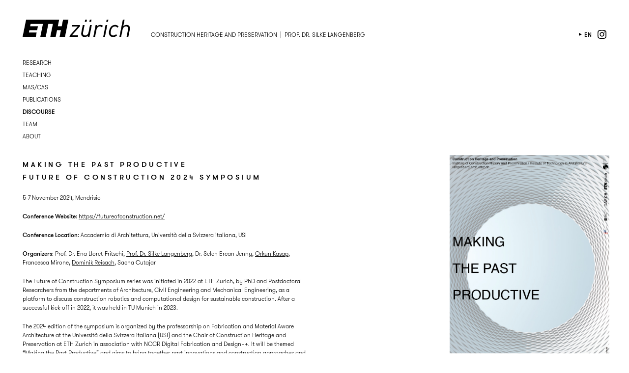

--- FILE ---
content_type: text/html; charset=UTF-8
request_url: https://www.langenberg.arch.ethz.ch/discourse/future-of-construction-2024/?lang=en
body_size: 8791
content:
<!doctype html>
<html>
<head>
<title>Future of Construction 2024 - Konstruktionserbe und Denkmalpflege| Construction heritage and preservation | Prof. Dr. Silke Langenberg</title>
<meta name="Content-language" CONTENT="en">
<meta name="Description" content="ETH Zurich | D-ARCH Departement | Architecture Institute for Construction heritage and preservation Prof. Dr. Silke Langenberg">
<meta name="keywords" content="ETH Zurich D-ARCH Departement Architecture Institute for Construction heritage and preservation Prof. Dr. Silke Langenberg" />
<meta name="Author" content="Silke Langenberg">
<meta name="Page-topic" CONTENT="Architecture">
<meta name="Audience" CONTENT="All">
<meta name="viewport" content="width=device-width,initial-scale=1,maximum-scale=1,user-scalable=no">
<meta charset="UTF-8" />
<meta name="Copyright" CONTENT="www.langenberg.arch.ethz.ch">
<meta name="Robots" CONTENT="Index,Follow"> 
<link rel="profile" href="http://gmpg.org/xfn/11" />
<link rel="pingback" href="https://www.langenberg.arch.ethz.ch/xmlrpc.php" />
<link rel="shortcut icon" type="image/x-icon" href="https://www.langenberg.arch.ethz.ch/wp-content/themes/DDSfluid/img/favicon.ico" />
<link rel="stylesheet" type="text/css" media="all" href="https://www.langenberg.arch.ethz.ch/wp-content/themes/DDSfluid/style.css" />

<meta name='robots' content='index, follow, max-image-preview:large, max-snippet:-1, max-video-preview:-1' />

	<!-- This site is optimized with the Yoast SEO plugin v26.7 - https://yoast.com/wordpress/plugins/seo/ -->
	<link rel="canonical" href="https://www.langenberg.arch.ethz.ch/discourse/future-of-construction-2024/?lang=en" />
	<meta property="og:locale" content="en_US" />
	<meta property="og:type" content="article" />
	<meta property="og:title" content="Future of Construction 2024 - Konstruktionserbe und Denkmalpflege" />
	<meta property="og:description" content="Making the Past ProductiveFuture of Construction 2024 Symposium 5-7 November 2024, Mendrisio Conference Website: https://futureofconstruction.net/ Conference Location: Accademia di Architettura, Università della Svizzera italiana, USI Organizers: Prof. Dr. Ena Lloret-Fritschi, Prof. Dr. Silke Langenberg, Dr. Selen Ercan Jenny, Orkun Kasap, Francesca Mirone, Dominik Reisach, Sacha Cutajar The Future of Construction Symposium series was initiated in [&hellip;]" />
	<meta property="og:url" content="https://www.langenberg.arch.ethz.ch/discourse/future-of-construction-2024/?lang=en" />
	<meta property="og:site_name" content="Konstruktionserbe und Denkmalpflege" />
	<meta property="article:published_time" content="2024-03-21T10:37:04+00:00" />
	<meta property="article:modified_time" content="2024-11-08T18:28:57+00:00" />
	<meta property="og:image" content="https://www.langenberg.arch.ethz.ch/wp-content/uploads/2024/03/240402_foc.jpg" />
	<meta property="og:image:width" content="842" />
	<meta property="og:image:height" content="1191" />
	<meta property="og:image:type" content="image/jpeg" />
	<meta name="author" content="Dominik Reisach" />
	<meta name="twitter:card" content="summary_large_image" />
	<meta name="twitter:label1" content="Written by" />
	<meta name="twitter:data1" content="Dominik Reisach" />
	<meta name="twitter:label2" content="Est. reading time" />
	<meta name="twitter:data2" content="2 minutes" />
	<script type="application/ld+json" class="yoast-schema-graph">{"@context":"https://schema.org","@graph":[{"@type":"Article","@id":"https://www.langenberg.arch.ethz.ch/discourse/future-of-construction-2024/?lang=en#article","isPartOf":{"@id":"https://www.langenberg.arch.ethz.ch/discourse/future-of-construction-2024/?lang=en"},"author":{"name":"Dominik Reisach","@id":"https://www.langenberg.arch.ethz.ch/?lang=en#/schema/person/806e947cfd5af7127af4964984b795bd"},"headline":"Future of Construction 2024","datePublished":"2024-03-21T10:37:04+00:00","dateModified":"2024-11-08T18:28:57+00:00","mainEntityOfPage":{"@id":"https://www.langenberg.arch.ethz.ch/discourse/future-of-construction-2024/?lang=en"},"wordCount":241,"publisher":{"@id":"https://www.langenberg.arch.ethz.ch/?lang=en#organization"},"image":{"@id":"https://www.langenberg.arch.ethz.ch/discourse/future-of-construction-2024/?lang=en#primaryimage"},"thumbnailUrl":"https://www.langenberg.arch.ethz.ch/wp-content/uploads/2024/03/240402_foc.jpg","articleSection":["Conferences","Discourse"],"inLanguage":"en-US"},{"@type":"WebPage","@id":"https://www.langenberg.arch.ethz.ch/discourse/future-of-construction-2024/?lang=en","url":"https://www.langenberg.arch.ethz.ch/discourse/future-of-construction-2024/?lang=en","name":"Future of Construction 2024 - Konstruktionserbe und Denkmalpflege","isPartOf":{"@id":"https://www.langenberg.arch.ethz.ch/?lang=en#website"},"primaryImageOfPage":{"@id":"https://www.langenberg.arch.ethz.ch/discourse/future-of-construction-2024/?lang=en#primaryimage"},"image":{"@id":"https://www.langenberg.arch.ethz.ch/discourse/future-of-construction-2024/?lang=en#primaryimage"},"thumbnailUrl":"https://www.langenberg.arch.ethz.ch/wp-content/uploads/2024/03/240402_foc.jpg","datePublished":"2024-03-21T10:37:04+00:00","dateModified":"2024-11-08T18:28:57+00:00","breadcrumb":{"@id":"https://www.langenberg.arch.ethz.ch/discourse/future-of-construction-2024/?lang=en#breadcrumb"},"inLanguage":"en-US","potentialAction":[{"@type":"ReadAction","target":["https://www.langenberg.arch.ethz.ch/discourse/future-of-construction-2024/?lang=en"]}]},{"@type":"ImageObject","inLanguage":"en-US","@id":"https://www.langenberg.arch.ethz.ch/discourse/future-of-construction-2024/?lang=en#primaryimage","url":"https://www.langenberg.arch.ethz.ch/wp-content/uploads/2024/03/240402_foc.jpg","contentUrl":"https://www.langenberg.arch.ethz.ch/wp-content/uploads/2024/03/240402_foc.jpg","width":842,"height":1191},{"@type":"BreadcrumbList","@id":"https://www.langenberg.arch.ethz.ch/discourse/future-of-construction-2024/?lang=en#breadcrumb","itemListElement":[{"@type":"ListItem","position":1,"name":"Startseite","item":"https://www.langenberg.arch.ethz.ch/?lang=en"},{"@type":"ListItem","position":2,"name":"Future of Construction 2024"}]},{"@type":"WebSite","@id":"https://www.langenberg.arch.ethz.ch/?lang=en#website","url":"https://www.langenberg.arch.ethz.ch/?lang=en","name":"Konstruktionserbe und Denkmalpflege","description":"Prof. Dr. Silke Langenberg","publisher":{"@id":"https://www.langenberg.arch.ethz.ch/?lang=en#organization"},"potentialAction":[{"@type":"SearchAction","target":{"@type":"EntryPoint","urlTemplate":"https://www.langenberg.arch.ethz.ch/?lang=en?s={search_term_string}"},"query-input":{"@type":"PropertyValueSpecification","valueRequired":true,"valueName":"search_term_string"}}],"inLanguage":"en-US"},{"@type":"Organization","@id":"https://www.langenberg.arch.ethz.ch/?lang=en#organization","name":"ETH Zürich | D-ARCH | Architektur Institut für Konstruktionserbe und Denkmalpflege","url":"https://www.langenberg.arch.ethz.ch/?lang=en","logo":{"@type":"ImageObject","inLanguage":"en-US","@id":"https://www.langenberg.arch.ethz.ch/?lang=en#/schema/logo/image/","url":"https://www.langenberg.arch.ethz.ch/wp-content/uploads/2021/08/cropped-eth-icon.png","contentUrl":"https://www.langenberg.arch.ethz.ch/wp-content/uploads/2021/08/cropped-eth-icon.png","width":512,"height":512,"caption":"ETH Zürich | D-ARCH | Architektur Institut für Konstruktionserbe und Denkmalpflege"},"image":{"@id":"https://www.langenberg.arch.ethz.ch/?lang=en#/schema/logo/image/"}},{"@type":"Person","@id":"https://www.langenberg.arch.ethz.ch/?lang=en#/schema/person/806e947cfd5af7127af4964984b795bd","name":"Dominik Reisach","url":"https://www.langenberg.arch.ethz.ch/author/dominik/?lang=en"}]}</script>
	<!-- / Yoast SEO plugin. -->


<link rel='dns-prefetch' href='//ajax.googleapis.com' />
<link rel="alternate" type="application/rss+xml" title="Konstruktionserbe und Denkmalpflege &raquo; Feed" href="https://www.langenberg.arch.ethz.ch/feed/?lang=en" />
<link rel="alternate" type="application/rss+xml" title="Konstruktionserbe und Denkmalpflege &raquo; Comments Feed" href="https://www.langenberg.arch.ethz.ch/comments/feed/?lang=en" />
<link rel="alternate" title="oEmbed (JSON)" type="application/json+oembed" href="https://www.langenberg.arch.ethz.ch/wp-json/oembed/1.0/embed?url=https%3A%2F%2Fwww.langenberg.arch.ethz.ch%2Fdiscourse%2Ffuture-of-construction-2024%2F%3Flang%3Den" />
<link rel="alternate" title="oEmbed (XML)" type="text/xml+oembed" href="https://www.langenberg.arch.ethz.ch/wp-json/oembed/1.0/embed?url=https%3A%2F%2Fwww.langenberg.arch.ethz.ch%2Fdiscourse%2Ffuture-of-construction-2024%2F%3Flang%3Den&#038;format=xml" />
<style id='wp-img-auto-sizes-contain-inline-css' type='text/css'>
img:is([sizes=auto i],[sizes^="auto," i]){contain-intrinsic-size:3000px 1500px}
/*# sourceURL=wp-img-auto-sizes-contain-inline-css */
</style>
<style id='wp-emoji-styles-inline-css' type='text/css'>

	img.wp-smiley, img.emoji {
		display: inline !important;
		border: none !important;
		box-shadow: none !important;
		height: 1em !important;
		width: 1em !important;
		margin: 0 0.07em !important;
		vertical-align: -0.1em !important;
		background: none !important;
		padding: 0 !important;
	}
/*# sourceURL=wp-emoji-styles-inline-css */
</style>
<link rel='stylesheet' id='wp-block-library-css' href='https://www.langenberg.arch.ethz.ch/wp-includes/css/dist/block-library/style.min.css?ver=6.9' type='text/css' media='all' />
<style id='global-styles-inline-css' type='text/css'>
:root{--wp--preset--aspect-ratio--square: 1;--wp--preset--aspect-ratio--4-3: 4/3;--wp--preset--aspect-ratio--3-4: 3/4;--wp--preset--aspect-ratio--3-2: 3/2;--wp--preset--aspect-ratio--2-3: 2/3;--wp--preset--aspect-ratio--16-9: 16/9;--wp--preset--aspect-ratio--9-16: 9/16;--wp--preset--color--black: #000000;--wp--preset--color--cyan-bluish-gray: #abb8c3;--wp--preset--color--white: #ffffff;--wp--preset--color--pale-pink: #f78da7;--wp--preset--color--vivid-red: #cf2e2e;--wp--preset--color--luminous-vivid-orange: #ff6900;--wp--preset--color--luminous-vivid-amber: #fcb900;--wp--preset--color--light-green-cyan: #7bdcb5;--wp--preset--color--vivid-green-cyan: #00d084;--wp--preset--color--pale-cyan-blue: #8ed1fc;--wp--preset--color--vivid-cyan-blue: #0693e3;--wp--preset--color--vivid-purple: #9b51e0;--wp--preset--gradient--vivid-cyan-blue-to-vivid-purple: linear-gradient(135deg,rgb(6,147,227) 0%,rgb(155,81,224) 100%);--wp--preset--gradient--light-green-cyan-to-vivid-green-cyan: linear-gradient(135deg,rgb(122,220,180) 0%,rgb(0,208,130) 100%);--wp--preset--gradient--luminous-vivid-amber-to-luminous-vivid-orange: linear-gradient(135deg,rgb(252,185,0) 0%,rgb(255,105,0) 100%);--wp--preset--gradient--luminous-vivid-orange-to-vivid-red: linear-gradient(135deg,rgb(255,105,0) 0%,rgb(207,46,46) 100%);--wp--preset--gradient--very-light-gray-to-cyan-bluish-gray: linear-gradient(135deg,rgb(238,238,238) 0%,rgb(169,184,195) 100%);--wp--preset--gradient--cool-to-warm-spectrum: linear-gradient(135deg,rgb(74,234,220) 0%,rgb(151,120,209) 20%,rgb(207,42,186) 40%,rgb(238,44,130) 60%,rgb(251,105,98) 80%,rgb(254,248,76) 100%);--wp--preset--gradient--blush-light-purple: linear-gradient(135deg,rgb(255,206,236) 0%,rgb(152,150,240) 100%);--wp--preset--gradient--blush-bordeaux: linear-gradient(135deg,rgb(254,205,165) 0%,rgb(254,45,45) 50%,rgb(107,0,62) 100%);--wp--preset--gradient--luminous-dusk: linear-gradient(135deg,rgb(255,203,112) 0%,rgb(199,81,192) 50%,rgb(65,88,208) 100%);--wp--preset--gradient--pale-ocean: linear-gradient(135deg,rgb(255,245,203) 0%,rgb(182,227,212) 50%,rgb(51,167,181) 100%);--wp--preset--gradient--electric-grass: linear-gradient(135deg,rgb(202,248,128) 0%,rgb(113,206,126) 100%);--wp--preset--gradient--midnight: linear-gradient(135deg,rgb(2,3,129) 0%,rgb(40,116,252) 100%);--wp--preset--font-size--small: 13px;--wp--preset--font-size--medium: 20px;--wp--preset--font-size--large: 36px;--wp--preset--font-size--x-large: 42px;--wp--preset--spacing--20: 0.44rem;--wp--preset--spacing--30: 0.67rem;--wp--preset--spacing--40: 1rem;--wp--preset--spacing--50: 1.5rem;--wp--preset--spacing--60: 2.25rem;--wp--preset--spacing--70: 3.38rem;--wp--preset--spacing--80: 5.06rem;--wp--preset--shadow--natural: 6px 6px 9px rgba(0, 0, 0, 0.2);--wp--preset--shadow--deep: 12px 12px 50px rgba(0, 0, 0, 0.4);--wp--preset--shadow--sharp: 6px 6px 0px rgba(0, 0, 0, 0.2);--wp--preset--shadow--outlined: 6px 6px 0px -3px rgb(255, 255, 255), 6px 6px rgb(0, 0, 0);--wp--preset--shadow--crisp: 6px 6px 0px rgb(0, 0, 0);}:where(.is-layout-flex){gap: 0.5em;}:where(.is-layout-grid){gap: 0.5em;}body .is-layout-flex{display: flex;}.is-layout-flex{flex-wrap: wrap;align-items: center;}.is-layout-flex > :is(*, div){margin: 0;}body .is-layout-grid{display: grid;}.is-layout-grid > :is(*, div){margin: 0;}:where(.wp-block-columns.is-layout-flex){gap: 2em;}:where(.wp-block-columns.is-layout-grid){gap: 2em;}:where(.wp-block-post-template.is-layout-flex){gap: 1.25em;}:where(.wp-block-post-template.is-layout-grid){gap: 1.25em;}.has-black-color{color: var(--wp--preset--color--black) !important;}.has-cyan-bluish-gray-color{color: var(--wp--preset--color--cyan-bluish-gray) !important;}.has-white-color{color: var(--wp--preset--color--white) !important;}.has-pale-pink-color{color: var(--wp--preset--color--pale-pink) !important;}.has-vivid-red-color{color: var(--wp--preset--color--vivid-red) !important;}.has-luminous-vivid-orange-color{color: var(--wp--preset--color--luminous-vivid-orange) !important;}.has-luminous-vivid-amber-color{color: var(--wp--preset--color--luminous-vivid-amber) !important;}.has-light-green-cyan-color{color: var(--wp--preset--color--light-green-cyan) !important;}.has-vivid-green-cyan-color{color: var(--wp--preset--color--vivid-green-cyan) !important;}.has-pale-cyan-blue-color{color: var(--wp--preset--color--pale-cyan-blue) !important;}.has-vivid-cyan-blue-color{color: var(--wp--preset--color--vivid-cyan-blue) !important;}.has-vivid-purple-color{color: var(--wp--preset--color--vivid-purple) !important;}.has-black-background-color{background-color: var(--wp--preset--color--black) !important;}.has-cyan-bluish-gray-background-color{background-color: var(--wp--preset--color--cyan-bluish-gray) !important;}.has-white-background-color{background-color: var(--wp--preset--color--white) !important;}.has-pale-pink-background-color{background-color: var(--wp--preset--color--pale-pink) !important;}.has-vivid-red-background-color{background-color: var(--wp--preset--color--vivid-red) !important;}.has-luminous-vivid-orange-background-color{background-color: var(--wp--preset--color--luminous-vivid-orange) !important;}.has-luminous-vivid-amber-background-color{background-color: var(--wp--preset--color--luminous-vivid-amber) !important;}.has-light-green-cyan-background-color{background-color: var(--wp--preset--color--light-green-cyan) !important;}.has-vivid-green-cyan-background-color{background-color: var(--wp--preset--color--vivid-green-cyan) !important;}.has-pale-cyan-blue-background-color{background-color: var(--wp--preset--color--pale-cyan-blue) !important;}.has-vivid-cyan-blue-background-color{background-color: var(--wp--preset--color--vivid-cyan-blue) !important;}.has-vivid-purple-background-color{background-color: var(--wp--preset--color--vivid-purple) !important;}.has-black-border-color{border-color: var(--wp--preset--color--black) !important;}.has-cyan-bluish-gray-border-color{border-color: var(--wp--preset--color--cyan-bluish-gray) !important;}.has-white-border-color{border-color: var(--wp--preset--color--white) !important;}.has-pale-pink-border-color{border-color: var(--wp--preset--color--pale-pink) !important;}.has-vivid-red-border-color{border-color: var(--wp--preset--color--vivid-red) !important;}.has-luminous-vivid-orange-border-color{border-color: var(--wp--preset--color--luminous-vivid-orange) !important;}.has-luminous-vivid-amber-border-color{border-color: var(--wp--preset--color--luminous-vivid-amber) !important;}.has-light-green-cyan-border-color{border-color: var(--wp--preset--color--light-green-cyan) !important;}.has-vivid-green-cyan-border-color{border-color: var(--wp--preset--color--vivid-green-cyan) !important;}.has-pale-cyan-blue-border-color{border-color: var(--wp--preset--color--pale-cyan-blue) !important;}.has-vivid-cyan-blue-border-color{border-color: var(--wp--preset--color--vivid-cyan-blue) !important;}.has-vivid-purple-border-color{border-color: var(--wp--preset--color--vivid-purple) !important;}.has-vivid-cyan-blue-to-vivid-purple-gradient-background{background: var(--wp--preset--gradient--vivid-cyan-blue-to-vivid-purple) !important;}.has-light-green-cyan-to-vivid-green-cyan-gradient-background{background: var(--wp--preset--gradient--light-green-cyan-to-vivid-green-cyan) !important;}.has-luminous-vivid-amber-to-luminous-vivid-orange-gradient-background{background: var(--wp--preset--gradient--luminous-vivid-amber-to-luminous-vivid-orange) !important;}.has-luminous-vivid-orange-to-vivid-red-gradient-background{background: var(--wp--preset--gradient--luminous-vivid-orange-to-vivid-red) !important;}.has-very-light-gray-to-cyan-bluish-gray-gradient-background{background: var(--wp--preset--gradient--very-light-gray-to-cyan-bluish-gray) !important;}.has-cool-to-warm-spectrum-gradient-background{background: var(--wp--preset--gradient--cool-to-warm-spectrum) !important;}.has-blush-light-purple-gradient-background{background: var(--wp--preset--gradient--blush-light-purple) !important;}.has-blush-bordeaux-gradient-background{background: var(--wp--preset--gradient--blush-bordeaux) !important;}.has-luminous-dusk-gradient-background{background: var(--wp--preset--gradient--luminous-dusk) !important;}.has-pale-ocean-gradient-background{background: var(--wp--preset--gradient--pale-ocean) !important;}.has-electric-grass-gradient-background{background: var(--wp--preset--gradient--electric-grass) !important;}.has-midnight-gradient-background{background: var(--wp--preset--gradient--midnight) !important;}.has-small-font-size{font-size: var(--wp--preset--font-size--small) !important;}.has-medium-font-size{font-size: var(--wp--preset--font-size--medium) !important;}.has-large-font-size{font-size: var(--wp--preset--font-size--large) !important;}.has-x-large-font-size{font-size: var(--wp--preset--font-size--x-large) !important;}
/*# sourceURL=global-styles-inline-css */
</style>

<style id='classic-theme-styles-inline-css' type='text/css'>
/*! This file is auto-generated */
.wp-block-button__link{color:#fff;background-color:#32373c;border-radius:9999px;box-shadow:none;text-decoration:none;padding:calc(.667em + 2px) calc(1.333em + 2px);font-size:1.125em}.wp-block-file__button{background:#32373c;color:#fff;text-decoration:none}
/*# sourceURL=/wp-includes/css/classic-themes.min.css */
</style>
<link rel='stylesheet' id='wpzoom-social-icons-socicon-css' href='https://www.langenberg.arch.ethz.ch/wp-content/plugins/social-icons-widget-by-wpzoom/assets/css/wpzoom-socicon.css?ver=1768542682' type='text/css' media='all' />
<link rel='stylesheet' id='wpzoom-social-icons-genericons-css' href='https://www.langenberg.arch.ethz.ch/wp-content/plugins/social-icons-widget-by-wpzoom/assets/css/genericons.css?ver=1768542682' type='text/css' media='all' />
<link rel='stylesheet' id='wpzoom-social-icons-academicons-css' href='https://www.langenberg.arch.ethz.ch/wp-content/plugins/social-icons-widget-by-wpzoom/assets/css/academicons.min.css?ver=1768542682' type='text/css' media='all' />
<link rel='stylesheet' id='wpzoom-social-icons-font-awesome-3-css' href='https://www.langenberg.arch.ethz.ch/wp-content/plugins/social-icons-widget-by-wpzoom/assets/css/font-awesome-3.min.css?ver=1768542682' type='text/css' media='all' />
<link rel='stylesheet' id='dashicons-css' href='https://www.langenberg.arch.ethz.ch/wp-includes/css/dashicons.min.css?ver=6.9' type='text/css' media='all' />
<link rel='stylesheet' id='wpzoom-social-icons-styles-css' href='https://www.langenberg.arch.ethz.ch/wp-content/plugins/social-icons-widget-by-wpzoom/assets/css/wpzoom-social-icons-styles.css?ver=1768542682' type='text/css' media='all' />
<link rel='preload' as='font'  id='wpzoom-social-icons-font-academicons-woff2-css' href='https://www.langenberg.arch.ethz.ch/wp-content/plugins/social-icons-widget-by-wpzoom/assets/font/academicons.woff2?v=1.9.2'  type='font/woff2' crossorigin />
<link rel='preload' as='font'  id='wpzoom-social-icons-font-fontawesome-3-woff2-css' href='https://www.langenberg.arch.ethz.ch/wp-content/plugins/social-icons-widget-by-wpzoom/assets/font/fontawesome-webfont.woff2?v=4.7.0'  type='font/woff2' crossorigin />
<link rel='preload' as='font'  id='wpzoom-social-icons-font-genericons-woff-css' href='https://www.langenberg.arch.ethz.ch/wp-content/plugins/social-icons-widget-by-wpzoom/assets/font/Genericons.woff'  type='font/woff' crossorigin />
<link rel='preload' as='font'  id='wpzoom-social-icons-font-socicon-woff2-css' href='https://www.langenberg.arch.ethz.ch/wp-content/plugins/social-icons-widget-by-wpzoom/assets/font/socicon.woff2?v=4.5.4'  type='font/woff2' crossorigin />
<link rel='stylesheet' id='wp-block-heading-css' href='https://www.langenberg.arch.ethz.ch/wp-includes/blocks/heading/style.min.css?ver=6.9' type='text/css' media='all' />
<link rel='stylesheet' id='wp-block-paragraph-css' href='https://www.langenberg.arch.ethz.ch/wp-includes/blocks/paragraph/style.min.css?ver=6.9' type='text/css' media='all' />
<!--n2css--><!--n2js--><script type="text/javascript" src="https://ajax.googleapis.com/ajax/libs/jquery/3.5.1/jquery.min.js?ver=3.5.1" id="jquery-js"></script>
<link rel="https://api.w.org/" href="https://www.langenberg.arch.ethz.ch/wp-json/" /><link rel="alternate" title="JSON" type="application/json" href="https://www.langenberg.arch.ethz.ch/wp-json/wp/v2/posts/10229" /><link rel="EditURI" type="application/rsd+xml" title="RSD" href="https://www.langenberg.arch.ethz.ch/xmlrpc.php?rsd" />
<meta name="generator" content="WordPress 6.9" />
<link rel='shortlink' href='https://www.langenberg.arch.ethz.ch/?p=10229&#038;lang=en' />
<meta name="generator" content="WPML ver:4.8.6 stt:1,3;" />
<link rel="icon" href="https://www.langenberg.arch.ethz.ch/wp-content/uploads/2021/08/cropped-eth-icon-32x32.png" sizes="32x32" />
<link rel="icon" href="https://www.langenberg.arch.ethz.ch/wp-content/uploads/2021/08/cropped-eth-icon-192x192.png" sizes="192x192" />
<link rel="apple-touch-icon" href="https://www.langenberg.arch.ethz.ch/wp-content/uploads/2021/08/cropped-eth-icon-180x180.png" />
<meta name="msapplication-TileImage" content="https://www.langenberg.arch.ethz.ch/wp-content/uploads/2021/08/cropped-eth-icon-270x270.png" />
</head>
<body class="wp-singular post-template-default single single-post postid-10229 single-format-standard wp-theme-DDSfluid bg-light">

<div id="fb-root"></div>
<script type="text/javascript">
function fbs_click(width, height) {
    var leftPosition, topPosition;
    //Allow for borders.
    leftPosition = (window.screen.width / 2) - ((width / 2) + 10);
    //Allow for title and status bars.
    topPosition = (window.screen.height / 2) - ((height / 2) + 50);
    var windowFeatures = "status=no,height=" + height + ",width=" + width + ",resizable=yes,left=" + leftPosition + ",top=" + topPosition + ",screenX=" + leftPosition + ",screenY=" + topPosition + ",toolbar=no,menubar=no,scrollbars=no,location=no,directories=no";
    u=location.href;
    t=document.title;
    window.open('http://www.facebook.com/sharer.php?u='+encodeURIComponent(u)+'&t='+encodeURIComponent(t),'sharer', windowFeatures);
    return false;
}
</script>

<header>        
    <!-- ETH LOGO -->
    <div id="eth-logo"><a href="https://arch.ethz.ch/" target="_blank"><img alt="ETH Z&Uuml;RICH" title="ETH Z&Uuml;RICH" src="https://www.langenberg.arch.ethz.ch/wp-content/themes/DDSfluid/img/ethz_logo_black.svg"></a></div>

    <!-- SL LOGO -->
            <div id="langenberg-logo"><a href="https://www.langenberg.arch.ethz.ch/?lang=en"><span>Construction heritage and preservation&nbsp;&nbsp;|&nbsp;&nbsp;Prof. Dr. Silke Langenberg</span></a></div>
    
    
    <!-- NAVIGATION -->
    <div id="menus-con">
        <nav id="main-menu-con">    
                <a href="#" class="menu-anchor"><span></span></a>
                <ul id="menu-main-menu-englisch" class="main-menu"><li id="menu-item-2158" class="menu-item menu-item-type-taxonomy menu-item-object-category menu-item-2158"><a href="https://www.langenberg.arch.ethz.ch/research/?lang=en">Research</a></li>
<li id="menu-item-2157" class="menu-item menu-item-type-taxonomy menu-item-object-category menu-item-2157"><a href="https://www.langenberg.arch.ethz.ch/teaching/?lang=en">Teaching</a></li>
<li id="menu-item-10261" class="menu-item menu-item-type-taxonomy menu-item-object-category menu-item-10261"><a href="https://www.langenberg.arch.ethz.ch/mas-cas-en/?lang=en">MAS/CAS</a></li>
<li id="menu-item-2867" class="menu-item menu-item-type-taxonomy menu-item-object-category menu-item-2867"><a href="https://www.langenberg.arch.ethz.ch/publications/?lang=en">Publications</a></li>
<li id="menu-item-2160" class="menu-item menu-item-type-taxonomy menu-item-object-category current-post-ancestor current-menu-parent current-post-parent menu-item-2160"><a href="https://www.langenberg.arch.ethz.ch/discourse/?lang=en">Discourse</a></li>
<li id="menu-item-6818" class="menu-item menu-item-type-taxonomy menu-item-object-category menu-item-6818"><a href="https://www.langenberg.arch.ethz.ch/team-en/?lang=en">Team</a></li>
<li id="menu-item-2868" class="menu-item menu-item-type-post_type menu-item-object-page menu-item-has-children menu-item-2868"><a href="https://www.langenberg.arch.ethz.ch/about/?lang=en">About</a>
<div class='submenu'><ul>
	<li id="menu-item-10265" class="menu-item menu-item-type-post_type menu-item-object-post menu-item-10265"><a href="https://www.langenberg.arch.ethz.ch/intro-en/offene-stellen/?lang=en">Open Positions</a></li>
	<li id="menu-item-2972" class="menu-item menu-item-type-post_type menu-item-object-page menu-item-2972"><a href="https://www.langenberg.arch.ethz.ch/about/institutes/?lang=en">Institutes</a></li>
	<li id="menu-item-2870" class="menu-item menu-item-type-post_type menu-item-object-page menu-item-2870"><a href="https://www.langenberg.arch.ethz.ch/about/netzwerk/?lang=en">Network</a></li>
	<li id="menu-item-2872" class="menu-item menu-item-type-post_type menu-item-object-page menu-item-2872"><a href="https://www.langenberg.arch.ethz.ch/about/kontakt-2/?lang=en">Contact</a></li>
	<li id="menu-item-4440" class="menu-item menu-item-type-post_type menu-item-object-page menu-item-4440"><a href="https://www.langenberg.arch.ethz.ch/about/imprint/?lang=en">Imprint</a></li>
	<li id="menu-item-10274" class="menu-item menu-item-type-post_type menu-item-object-page menu-item-10274"><a rel="privacy-policy" href="https://www.langenberg.arch.ethz.ch/datenschutzerklaerung/?lang=en">Data Protection</a></li>
</ul></div>
</li>
</ul>                
        </nav>

    <!-- CATEGORY FILTER -->
        </div>

    <div id="language-selector">
        <!-- LANGUAGE -->
        <div class="menu-language"><ul><li class="selected"><a href="https://www.langenberg.arch.ethz.ch/discourse/future-of-construction-2024/?lang=en">en</a></li><li><a href="https://www.langenberg.arch.ethz.ch/diskurs/future-of-construction-2024/">de</a></li></ul></div>    </div>

    <div id="social-links">
        <ul id="menu-social-links" class="social-links-menu"><li id="menu-item-13005" class="instagram menu-item menu-item-type-custom menu-item-object-custom menu-item-13005"><a target="_blank" href="https://www.instagram.com/langenberg.eth/">instagram</a></li>
</ul>    </div>

</header>

<div class="content-wrapper">
    <!-- CONTENT : IMAGE RIGHT -->
      
    <div class="content-image">
		<img width="842" height="1191" src="https://www.langenberg.arch.ethz.ch/wp-content/uploads/2024/03/240402_foc.jpg" class="attachment-10229 size-10229 wp-post-image" alt="" large="" decoding="async" fetchpriority="high" srcset="https://www.langenberg.arch.ethz.ch/wp-content/uploads/2024/03/240402_foc.jpg 842w, https://www.langenberg.arch.ethz.ch/wp-content/uploads/2024/03/240402_foc-438x620.jpg 438w, https://www.langenberg.arch.ethz.ch/wp-content/uploads/2024/03/240402_foc-679x960.jpg 679w, https://www.langenberg.arch.ethz.ch/wp-content/uploads/2024/03/240402_foc-170x240.jpg 170w, https://www.langenberg.arch.ethz.ch/wp-content/uploads/2024/03/240402_foc-768x1086.jpg 768w" sizes="(max-width: 842px) 100vw, 842px" />    </div>
	    
    
    <!-- CONTENT : TEXT LEFT -->     
    <div class="content-text-con"> 
		
<h2 class="wp-block-heading">Making the Past Productive<br>Future of Construction 2024 Symposium</h2>



<p>5-7 November 2024, Mendrisio</p>



<p><strong>Conference Website</strong>: <a href="https://futureofconstruction.net/" target="_blank" rel="noreferrer noopener">https://futureofconstruction.net/</a></p>



<p><strong>Conference Location</strong>: Accademia di Architettura, Università della Svizzera italiana, USI</p>



<p><strong>Organizers</strong>: Prof. Dr. Ena Lloret-Fritschi, <a href="https://www.langenberg.arch.ethz.ch/team-en/prof-dr-silke-langenberg/?lang=en">Prof. Dr. Silke Langenberg</a>, Dr. Selen Ercan Jenny, <a href="https://www.langenberg.arch.ethz.ch/team-en/orkun-kasap/?lang=en">Orkun Kasap</a>, Francesca Mirone, <a href="https://www.langenberg.arch.ethz.ch/team-en/dominik-reisach/?lang=en">Dominik Reisach</a>, Sacha Cutajar</p>



<p>The Future of Construction Symposium series was initiated in 2022 at ETH Zurich, by PhD and Postdoctoral Researchers from the departments of Architecture, Civil Engineering and Mechanical Engineering, as a platform to discuss construction robotics and computational design for sustainable construction. After a successful kick-off in 2022, it was held in TU Munich in 2023.</p>



<p>The 2024 edition of the symposium is organized by the professorship on Fabrication and Material Aware Architecture at the Università della Svizzera italiana (USI) and the Chair of Construction Heritage and Preservation at ETH Zurich in association with NCCR Digital Fabrication and Design++. It will be themed “Making the Past Productive” and aims to bring together past innovations and construction approaches and cutting-edge technological advancements in today’s built environment.</p>



<p>FoC 2024 will take place at the Academy of Architecture in Mendrisio from November 5 to 7, 2024 and will be held in person, with participants from academia, start-ups, and the construction industry, with invited speakers and panelists from the fields of architecture, civil engineering, digital fabrication, heritage preservation, real estate, sustainability, computational design, immersive technologies and many more. Together, we will discuss the opportunities for interdisciplinary solutions to urgent and emerging challenges in construction.</p>
		
		    </div>
    
    <!--NAVI :PREVIOUS / NEXT -->  
        <div class="post-navigation">
    	<div class="nav-newer">
                </div>
    	<div class="nav-older">
                </div>
    </div>

</div>

<div id="scripts">

	
	
	<div id="mobileCheck"></div>

	<div id="oldie"></div>

	<script type="speculationrules">
{"prefetch":[{"source":"document","where":{"and":[{"href_matches":"/*"},{"not":{"href_matches":["/wp-*.php","/wp-admin/*","/wp-content/uploads/*","/wp-content/*","/wp-content/plugins/*","/wp-content/themes/DDSfluid/*","/*\\?(.+)"]}},{"not":{"selector_matches":"a[rel~=\"nofollow\"]"}},{"not":{"selector_matches":".no-prefetch, .no-prefetch a"}}]},"eagerness":"conservative"}]}
</script>
<!-- Matomo --><script type="text/javascript">
/* <![CDATA[ */
(function () {
function initTracking() {
var _paq = window._paq = window._paq || [];
_paq.push(['trackPageView']);_paq.push(['enableLinkTracking']);_paq.push(['alwaysUseSendBeacon']);_paq.push(['setTrackerUrl', "\/\/www.langenberg.arch.ethz.ch\/wp-content\/plugins\/matomo\/app\/matomo.php"]);_paq.push(['setSiteId', '1']);var d=document, g=d.createElement('script'), s=d.getElementsByTagName('script')[0];
g.type='text/javascript'; g.async=true; g.src="\/\/www.langenberg.arch.ethz.ch\/wp-content\/uploads\/matomo\/matomo.js"; s.parentNode.insertBefore(g,s);
}
if (document.prerendering) {
	document.addEventListener('prerenderingchange', initTracking, {once: true});
} else {
	initTracking();
}
})();
/* ]]> */
</script>
<!-- End Matomo Code --><script type="text/javascript" src="https://www.langenberg.arch.ethz.ch/wp-content/plugins/social-icons-widget-by-wpzoom/assets/js/social-icons-widget-frontend.js?ver=1768542682" id="zoom-social-icons-widget-frontend-js"></script>
<script type="text/javascript" src="https://www.langenberg.arch.ethz.ch/wp-content/themes/DDSfluid/js/site-control.js" id="site-control-js"></script>
<script id="wp-emoji-settings" type="application/json">
{"baseUrl":"https://s.w.org/images/core/emoji/17.0.2/72x72/","ext":".png","svgUrl":"https://s.w.org/images/core/emoji/17.0.2/svg/","svgExt":".svg","source":{"concatemoji":"https://www.langenberg.arch.ethz.ch/wp-includes/js/wp-emoji-release.min.js?ver=6.9"}}
</script>
<script type="module">
/* <![CDATA[ */
/*! This file is auto-generated */
const a=JSON.parse(document.getElementById("wp-emoji-settings").textContent),o=(window._wpemojiSettings=a,"wpEmojiSettingsSupports"),s=["flag","emoji"];function i(e){try{var t={supportTests:e,timestamp:(new Date).valueOf()};sessionStorage.setItem(o,JSON.stringify(t))}catch(e){}}function c(e,t,n){e.clearRect(0,0,e.canvas.width,e.canvas.height),e.fillText(t,0,0);t=new Uint32Array(e.getImageData(0,0,e.canvas.width,e.canvas.height).data);e.clearRect(0,0,e.canvas.width,e.canvas.height),e.fillText(n,0,0);const a=new Uint32Array(e.getImageData(0,0,e.canvas.width,e.canvas.height).data);return t.every((e,t)=>e===a[t])}function p(e,t){e.clearRect(0,0,e.canvas.width,e.canvas.height),e.fillText(t,0,0);var n=e.getImageData(16,16,1,1);for(let e=0;e<n.data.length;e++)if(0!==n.data[e])return!1;return!0}function u(e,t,n,a){switch(t){case"flag":return n(e,"\ud83c\udff3\ufe0f\u200d\u26a7\ufe0f","\ud83c\udff3\ufe0f\u200b\u26a7\ufe0f")?!1:!n(e,"\ud83c\udde8\ud83c\uddf6","\ud83c\udde8\u200b\ud83c\uddf6")&&!n(e,"\ud83c\udff4\udb40\udc67\udb40\udc62\udb40\udc65\udb40\udc6e\udb40\udc67\udb40\udc7f","\ud83c\udff4\u200b\udb40\udc67\u200b\udb40\udc62\u200b\udb40\udc65\u200b\udb40\udc6e\u200b\udb40\udc67\u200b\udb40\udc7f");case"emoji":return!a(e,"\ud83e\u1fac8")}return!1}function f(e,t,n,a){let r;const o=(r="undefined"!=typeof WorkerGlobalScope&&self instanceof WorkerGlobalScope?new OffscreenCanvas(300,150):document.createElement("canvas")).getContext("2d",{willReadFrequently:!0}),s=(o.textBaseline="top",o.font="600 32px Arial",{});return e.forEach(e=>{s[e]=t(o,e,n,a)}),s}function r(e){var t=document.createElement("script");t.src=e,t.defer=!0,document.head.appendChild(t)}a.supports={everything:!0,everythingExceptFlag:!0},new Promise(t=>{let n=function(){try{var e=JSON.parse(sessionStorage.getItem(o));if("object"==typeof e&&"number"==typeof e.timestamp&&(new Date).valueOf()<e.timestamp+604800&&"object"==typeof e.supportTests)return e.supportTests}catch(e){}return null}();if(!n){if("undefined"!=typeof Worker&&"undefined"!=typeof OffscreenCanvas&&"undefined"!=typeof URL&&URL.createObjectURL&&"undefined"!=typeof Blob)try{var e="postMessage("+f.toString()+"("+[JSON.stringify(s),u.toString(),c.toString(),p.toString()].join(",")+"));",a=new Blob([e],{type:"text/javascript"});const r=new Worker(URL.createObjectURL(a),{name:"wpTestEmojiSupports"});return void(r.onmessage=e=>{i(n=e.data),r.terminate(),t(n)})}catch(e){}i(n=f(s,u,c,p))}t(n)}).then(e=>{for(const n in e)a.supports[n]=e[n],a.supports.everything=a.supports.everything&&a.supports[n],"flag"!==n&&(a.supports.everythingExceptFlag=a.supports.everythingExceptFlag&&a.supports[n]);var t;a.supports.everythingExceptFlag=a.supports.everythingExceptFlag&&!a.supports.flag,a.supports.everything||((t=a.source||{}).concatemoji?r(t.concatemoji):t.wpemoji&&t.twemoji&&(r(t.twemoji),r(t.wpemoji)))});
//# sourceURL=https://www.langenberg.arch.ethz.ch/wp-includes/js/wp-emoji-loader.min.js
/* ]]> */
</script>

</div>

</body>
</html>

--- FILE ---
content_type: text/css
request_url: https://www.langenberg.arch.ethz.ch/wp-content/themes/DDSfluid/style.css
body_size: 3615
content:
@font-face{font-family:GT-Walsheim;src:url(css/fonts/GT-Walsheim-Light.eot);src:url(css/fonts/GT-Walsheim-Light.eot?#iefix) format("embedded-opentype"),url(css/fonts/GT-Walsheim-Light.woff) format("woff"),url(css/fonts/GT-Walsheim-Light.ttf) format("truetype"),url(css/fonts/GT-Walsheim-Light.svg#GT-Walsheim-Light) format("svg");font-weight:300;font-style:normal;font-stretch:normal}@font-face{font-family:GT-Walsheim;src:url(css/fonts/GT-Walsheim-Light-Oblique.eot);src:url(css/fonts/GT-Walsheim-Light-Oblique.eot?#iefix) format("embedded-opentype"),url(css/fonts/GT-Walsheim-Light-Oblique.woff) format("woff"),url(css/fonts/GT-Walsheim-Light-Oblique.ttf) format("truetype"),url(css/fonts/GT-Walsheim-Light-Oblique.svg#GT-Walsheim-Light-Oblique) format("svg");font-weight:300;font-style:italic;font-stretch:normal}@font-face{font-family:GT-Walsheim;src:url(css/fonts/GT-Walsheim-Medium.eot);src:url(css/fonts/GT-Walsheim-Medium.eot?#iefix) format("embedded-opentype"),url(css/fonts/GT-Walsheim-Medium.woff) format("woff"),url(css/fonts/GT-Walsheim-Medium.ttf) format("truetype"),url(css/fonts/GT-Walsheim-Medium.svg#GT-Walsheim-Medium) format("svg");font-weight:500;font-style:normal;font-stretch:normal}@font-face{font-family:GT-Walsheim;src:url(css/fonts/GT-Walsheim-Medium-Oblique.eot);src:url(css/fonts/GT-Walsheim-Medium-Oblique.eot?#iefix) format("embedded-opentype"),url(css/fonts/GT-Walsheim-Medium-Oblique.woff) format("woff"),url(css/fonts/GT-Walsheim-Medium-Oblique.ttf) format("truetype"),url(css/fonts/GT-Walsheim-Medium-Oblique.svg#GT-Walsheim-Medium-Oblique) format("svg");font-weight:500;font-style:italic;font-stretch:normal}a,abbr,acronym,address,applet,big,blockquote,body,caption,cite,code,dd,del,dfn,div,dl,dt,em,fieldset,font,form,h1,h2,h3,h4,h5,h6,html,iframe,ins,kbd,label,legend,li,object,ol,p,pre,q,s,samp,small,span,strike,strong,sub,sup,table,tbody,td,tfoot,th,thead,tr,tt,ul,var{border:0;font-family:inherit;font-size:100%;font-style:inherit;font-weight:inherit;margin:0;outline:0;padding:0;vertical-align:baseline;direction:ltr}html{font-size:62.5%;overflow-y:scroll;-webkit-text-size-adjust:100%;-ms-text-size-adjust:100%}body{background:#fff}article,aside,details,figcaption,figure,footer,header,hgroup,nav,section{display:block}ol,ul{list-style:none}table{border-collapse:separate;border-spacing:0}caption,td,th{font-weight:400;text-align:left}blockquote:after,blockquote:before,q:after,q:before{content:""}blockquote,q{quotes:"" ""}a:focus{outline:thin dotted}a:active,a:hover{outline:0}a img{border:0}.otgs-development-site-front-end{display:none}*{box-sizing:border-box}body{height:100%;width:100%;min-height:100vh;max-width:1280px;margin:0 auto;padding:0 40px;font-size:10px}body.category header #menus-con #main-menu-con{flex:0 1 258px}.scrolling header{position:fixed}header{display:block;padding:40px 0 0 0;margin:0 .5%;position:relative;z-index:999;background:#fff}header #eth-logo{height:35px;text-align:left;display:inline-block;vertical-align:bottom}header #eth-logo a{height:100%;transition:opacity .3s ease}header #eth-logo a img{height:100%}header #eth-logo a:hover{opacity:.5}header #langenberg-logo{display:inline-block;text-align:left;z-index:400;height:auto;vertical-align:bottom;padding:0 0 0 40px;top:3px;position:relative}header #langenberg-logo a{height:100%;width:auto;transition:opacity .3s ease;display:inline-block;font-size:12px;text-transform:uppercase;text-decoration:none;color:#000;font-weight:300}header #langenberg-logo a span:first-child{margin-right:40px}header #langenberg-logo a img{display:inline-block;text-align:left;width:auto;height:100%;z-index:400}header #langenberg-logo a:hover{opacity:.5}.content-wrapper{position:relative;display:flex;align-items:flex-start;width:100%;padding:.5% 0 0 0;z-index:1;direction:rtl;margin:0}.content-wrapper.text-only{direction:ltr}.content-wrapper.text-only .content-text-con{flex-grow:0;padding:0 1%;flex-basis:49%}.content-wrapper .content-image{flex:0 1 50%;padding-left:40px}.content-wrapper .content-image img{display:block;text-align:right;object-fit:contain;object-position:top right;max-width:100%;max-height:calc(100vh - 260px)}.content-wrapper .content-text-con{flex:1 0 50%;display:block;padding:.5%}.content-wrapper .content-text-con details>summary,.content-wrapper .content-text-con h1,.content-wrapper .content-text-con h2,.content-wrapper .content-text-con h3{font-family:GT-Walsheim,Helvetica,Arial,sans-serif;font-weight:500;font-size:15px;line-height:26px;margin-bottom:40px;text-align:left;text-transform:uppercase;margin-right:0;letter-spacing:.3em;font-weight:500}.content-wrapper .content-text-con details>summary,.content-wrapper .content-text-con h2{margin-bottom:20px}.content-wrapper .content-text-con h3{margin-bottom:0}.content-wrapper .content-text-con h4{text-align:left;margin-right:0;font-size:12px;line-height:18px;margin-bottom:0}.content-wrapper .content-text-con p{text-align:left;margin-right:0;font-size:12px;line-height:18px;margin-bottom:20px}.content-wrapper .content-text-con a{color:#000;text-decoration:underline;padding:0;position:relative;transition:all .3s ease;z-index:10}.content-wrapper .content-text-con a:hover{color:#fff;background:#000}.content-wrapper .content-text-con ul{text-align:left;margin-right:0;font-size:12px;line-height:18px;margin-bottom:20px}.content-wrapper .content-text-con td{padding:5px 10px 5px 0}.content-wrapper .content-text-con.contact-text p{text-align:left;margin-right:0;font-size:12px;line-height:17px}.content-wrapper .content-text-con.contact-text p a:hover{background:#999}.content-wrapper .content-text-con .wp-block-columns{padding:0;direction:ltr}.content-wrapper .content-text-con .wp-block-columns.has-background{padding:0}.content-wrapper .content-text-con .wp-block-columns .wp-block-column{padding:0 .5%}.content-wrapper .content-text-con .wp-block-columns .wp-block-column:not(:first-child){margin-left:0}.content-wrapper .content-text-con .wp-block-columns .wp-block-column:first-child{padding-left:0}.content-wrapper .content-text-con .wp-block-columns .wp-block-column:last-child{padding-right:0}.content-wrapper .content-text-con .wp-block-embed.wp-has-aspect-ratio.wp-embed-aspect-16-10{aspect-ratio:16/10}.content-wrapper .content-text-con .wp-block-embed.wp-has-aspect-ratio.wp-embed-aspect-16-9{aspect-ratio:16/9}.content-wrapper .content-text-con .wp-block-embed.wp-has-aspect-ratio.wp-embed-aspect-4-3{aspect-ratio:4/3}.content-wrapper .content-text-con .wp-block-embed.wp-has-aspect-ratio.wp-embed-aspect-5-4{aspect-ratio:5/4}.content-wrapper .content-text-con .wp-block-embed.wp-has-aspect-ratio.wp-embed-aspect-3-2{aspect-ratio:3/2}.content-wrapper .content-text-con .wp-block-embed .wp-block-embed__wrapper{height:100%}.content-wrapper .content-text-con .wp-block-embed .wp-block-embed__wrapper iframe{max-height:100%}.content-image{display:block;height:100%;text-align:right;position:relative;z-index:1}.content-image .image-wrapper{height:100%;display:block}.content-image .image-wrapper img{height:100%;width:auto;display:block;text-align:right}.content-image.contact-image{width:40%;height:100%;display:table}.content-image.contact-image .image-wrapper{display:table-cell;vertical-align:middle}.content-image.contact-image .image-wrapper img{width:100%;height:auto}a,article,div,h1,h2,h3,h4,h5,header,li,nav,p,section,ul{font-family:GT-Walsheim,Helvetica,Arial,sans-serif;font-weight:300;font-style:normal;font-stretch:normal}strong{font-weight:500}#menus-con{width:100%;display:flex;padding:40px 0 20px 0;margin:0 auto;position:relative;z-index:10;background:#fff}#menus-con.show #main-menu-con>ul{display:block}#menus-con.show #grid-filter .filter-list{display:block}#menus-con #main-menu-con{flex:0 1 33.3333333333%;width:auto;z-index:3;text-align:left}#menus-con #main-menu-con a.menu-anchor{display:none;border:none;cursor:pointer;position:relative;height:44px;width:44px;padding:6px 0 0 0;transition:opacity .5s ease;opacity:1;z-index:10;margin-left:-10px}#menus-con #main-menu-con a.menu-anchor span{margin:0 auto;position:relative;top:14px}#menus-con #main-menu-con a.menu-anchor span:after,#menus-con #main-menu-con a.menu-anchor span:before{content:"";position:absolute}#menus-con #main-menu-con a.menu-anchor span,#menus-con #main-menu-con a.menu-anchor span:after,#menus-con #main-menu-con a.menu-anchor span:before{background-color:#000;display:block;height:2px;-webkit-transition:.2s ease-in-out!important;transition:.2s ease-in-out!important;width:20px;-moz-border-radius:1px;-webkit-border-radius:1px;border-radius:1px}#menus-con #main-menu-con a.menu-anchor span:before{margin-top:-6px;-webkit-transition-property:margin,-webkit-transform;-moz-transition-property:margin,-webkit-transform;transition-property:margin,-webkit-transform}#menus-con #main-menu-con a.menu-anchor span:after{margin-top:6px;-webkit-transition-property:margin,-webkit-transform;-moz-transition-property:margin,-webkit-transform;transition-property:margin,-webkit-transform}#menus-con #main-menu-con a.menu-anchor.active span{background-color:rgba(0,0,0,0)!important}#menus-con #main-menu-con a.menu-anchor.active span:before{margin-top:0;-webkit-transform:rotate(45deg);-ms-transform:rotate(45deg);transform:rotate(45deg)}#menus-con #main-menu-con a.menu-anchor.active span:after{margin-top:0;-webkit-transform:rotate(-45deg);-ms-transform:rotate(-45deg);transform:rotate(-45deg)}#menus-con #main-menu-con ul{text-align:left;position:relative}#menus-con #main-menu-con ul li{display:block;text-align:left}#menus-con #main-menu-con ul li:last-child a{padding:5px 0 5px 0}#menus-con #main-menu-con ul li a{font-size:12px;color:#000;text-decoration:none;text-transform:uppercase;display:inline-block;padding:5px 15px 5px 0}#menus-con #main-menu-con ul li.current-menu-item>a,#menus-con #main-menu-con ul li.current-post-parent>a,#menus-con #main-menu-con ul li.current_page_parent>a,#menus-con #main-menu-con ul li:active>a,#menus-con #main-menu-con ul li:hover>a{font-family:GT-Walsheim,Helvetica,Arial,sans-serif;font-weight:500}#menus-con #main-menu-con ul li.current-menu-item .submenu,#menus-con #main-menu-con ul li.current-post-parent .submenu,#menus-con #main-menu-con ul li.current_page_parent .submenu{display:block}#menus-con #main-menu-con ul li.menu-item-has-children:before{content:"";display:none;position:relative;width:6px;height:6px;clip-path:polygon(0 0,100% 50%,0 100%);background:#000;margin:0 5px 2px 0}#menus-con #main-menu-con .submenu{position:absolute;width:auto;padding-top:0;display:none;top:0;left:258px}#menus-con #main-menu-con .submenu ul{margin:0;padding:0!important}#language-selector{flex:1 0 auto;width:auto;z-index:3;text-align:right;margin-right:.7%;position:absolute;right:30px;top:63px;margin-right:0}#language-selector ul{list-style:none;margin:0;display:block;width:auto;padding-right:0;direction:ltr}#language-selector ul.open{display:block}#language-selector ul.open li{display:inline-block}#language-selector ul:before{content:"";display:inline-block;position:relative;width:6px;height:6px;clip-path:polygon(0 0,100% 50%,0 100%);background:#000;margin:0 0 2px 0}#language-selector ul li{display:none;padding:0;margin:0 0 0 10px;color:inherit}#language-selector ul li:first-child{margin-left:5px}#language-selector ul li a{font-size:12px;color:#000;text-decoration:none;text-transform:uppercase}#language-selector ul li a:hover{font-weight:500}#language-selector ul li.selected{display:inline-block}#language-selector ul li.selected a{font-weight:500}#social-links{flex:1 0 auto;width:auto;z-index:11;text-align:right;margin-right:.7%;position:absolute;right:0;top:61px;margin-right:0}#social-links ul{list-style:none;margin:0;display:block;width:auto;padding-right:0}#social-links ul li{display:block;padding:0;margin:0 0 0 10px;color:inherit;height:18px;width:18px;overflow:hidden}#social-links ul li:first-child{margin-left:5px}#social-links ul li.instagram a{background:url(img/Instagram-black.svg) no-repeat center center;background-size:cover}#social-links ul li a{display:block;font-size:12px;color:#000;text-decoration:none;text-transform:uppercase;height:18px;width:18px;text-indent:999em;overflow:hidden}#social-links ul li a:hover{font-weight:500}.content-grid-wrapper{margin:0 auto;width:100%;padding:0;position:relative;display:flex;right:0;left:0;min-height:100%;z-index:1;padding:0}.content-grid-wrapper.nofilter{margin-top:40px}.content-grid-wrapper.half-width .content-grid article.teaser-item{flex:0 1 31.3333333333%;margin:1%}.content-grid-wrapper.third-width{display:block;flex:0 0 33.33%}.content-grid-wrapper.third-width .content-grid article.teaser-item{flex:0 1 47%;margin:1.5%}.content-grid-wrapper.twothird-width{display:block;flex:0 0 66.66%}.content-grid-wrapper.twothird-width .content-grid article.teaser-item{flex:0 1 23.5%;margin:.75%}.content-grid-wrapper .content-grid{width:100%;padding:0;display:flex;flex-wrap:wrap;padding:0;flex:0 0 100%;align-content:flex-start}.content-grid-wrapper .content-grid.filtered{align-content:flex-start}.content-grid-wrapper .content-grid article.teaser-item{flex:0 1 15.6666666667%;display:block;margin:0;min-width:80px;overflow:hidden;position:relative;padding-top:0;margin:.5%;transition:all ease .5s}.content-grid-wrapper .content-grid article.teaser-item.hide-by-filter{opacity:0;padding-top:0;flex-basis:0%;min-width:0;margin:0}.content-grid-wrapper .content-grid article.teaser-item.highlight{flex:1 1 32.3333333333%;max-height:120%;margin:.5%}.content-grid-wrapper .content-grid article.teaser-item .teaser-text{position:absolute;bottom:0;left:0;display:none;width:100%}.content-grid-wrapper .content-grid article.teaser-item .teaser-text h2{text-align:center;margin:0;background:rgba(255,255,255,.9);font-size:12px;padding:20px 10px 20px 10px;text-transform:uppercase;font-family:GT-Walsheim,Helvetica,Arial,sans-serif;font-weight:300}.content-grid-wrapper .content-grid article.teaser-item .teaser-text .team-info{font-family:GT-Walsheim,Helvetica,Arial,sans-serif;font-weight:300;text-align:center;margin:0;background:rgba(255,255,255,.85);text-transform:none;font-size:10px;display:block;padding:5px 10px 20px 10px}.content-grid-wrapper .content-grid article.teaser-item .teaser-text a{color:#000;text-decoration:none}.content-grid-wrapper .content-grid article.teaser-item .teaser-image{padding-top:141.42%;background:#eee;position:relative;overflow:hidden;width:100%;top:0}.content-grid-wrapper .content-grid article.teaser-item .teaser-image a{height:100%;width:100%;display:block;position:absolute;top:0;left:0}.content-grid-wrapper .content-grid article.teaser-item .teaser-image a img{height:100%;width:100%;object-fit:cover}.content-grid-wrapper .content-grid article.teaser-item:hover .teaser-text{display:block}#grid-filter{z-index:999;position:relative;height:auto;width:auto;text-align:left;background:#fff;flex:0 1 16.6666666667%;margin:0;z-index:9999;padding:0}#grid-filter.open .filter-list{display:block}#grid-filter.open .filter-menu-button{font-weight:500}#grid-filter.open .filter-menu-button:before{transform:rotate(180deg)}#grid-filter .filter-menu-button{background:0 0;border:none;text-transform:uppercase;font-size:12px;color:#000;padding:5px 0 5px 0;font-family:GT-Walsheim,Helvetica,Arial,sans-serif;font-weight:300;display:inline-block;display:none;direction:ltr;cursor:pointer}#grid-filter .filter-menu-button:hover{font-weight:500}#grid-filter .filter-menu-button:before{content:"";display:inline-block;position:relative;width:6px;height:6px;clip-path:polygon(0 0,100% 50%,0 100%);background:#000;margin:0 5px 2px 0}#grid-filter .filter-list button{background:0 0;border:none;text-transform:uppercase;font-size:12px;color:#000;padding:5px 15px 5px 0;font-family:GT-Walsheim,Helvetica,Arial,sans-serif;font-weight:300;text-align:left;cursor:pointer;display:block}#grid-filter .filter-list button.active,#grid-filter .filter-list button:hover{font-weight:500}iframe{height:100%;max-height:240px;position:relative;width:100%}.wp-block-image img{max-width:100%;height:auto}.post-navigation{position:absolute;top:50%;width:100%}.post-navigation .nav-newer{position:absolute;left:-40px}.post-navigation .nav-newer a{background-position:0 -40px}.post-navigation .nav-older{position:absolute;right:-40px}.post-navigation a{font-size:20px;color:#000;text-decoration:none;background:url(img/icons.png) no-repeat 0 0;width:40px;height:40px;display:block;text-indent:-99em}.post-navigation a:hover{opacity:.5}@media all and (min-width:768px) and (max-width:959px){body,body.home{overflow:visible;height:auto;padding:0 20px}header{padding-top:20px}.content-grid-wrapper .content-grid article.teaser-item{flex-basis:24%;padding:0}.content-grid-wrapper .content-grid article.teaser-item .teaser-image{position:relative}.content-grid-wrapper .content-grid article.teaser-item.highlight{flex-basis:49%}.content-grid-wrapper .content-grid article.teaser-item.highlight:nth-child(3){flex-basis:24%}.content-text-con{width:100%;height:auto}.content-text-con .wp-block-columns .wp-block-column{padding:0 .5%}.content-text-con .wp-block-columns .wp-block-column:not(:first-child){margin-left:0}.content-text-con .wp-block-columns .wp-block-column:first-child{padding-left:0}.content-text-con .wp-block-columns .wp-block-column:last-child{padding-right:0}.content-text-con .wp-block-columns .wp-block-column:not(:only-child){flex-basis:calc(50% - 20px)!important}.content-image{height:auto}.content-image .image-wrapper{width:100%}.content-image .image-wrapper img{height:auto;width:100%}.content-image.contact-image{width:100%;height:auto;display:table}}@media screen and (min-width:320px) and (max-width:767px){body,body.home{overflow:visible;height:auto;padding:0 10px}body.category header #menus-con #main-menu-con{flex:0 1 50%}header{width:100%;padding-top:0;margin:20px 0 0 0;position:relative}header #langenberg-logo{margin-right:0;margin-top:1rem;padding-left:0;margin-left:0;display:block}header #langenberg-logo a{font-size:10.2px;line-height:1.1em}header #langenberg-logo a span:first-child{margin-right:0}header #eth-logo{height:21px}header+.content-wrapper{padding-top:0}#menus-con{padding:10px 0}#menus-con.show #main-menu-con ul.main-menu{display:block}#menus-con #main-menu-con{flex-basis:100%}#menus-con #main-menu-con a.menu-anchor{display:block}#menus-con #main-menu-con ul.main-menu{display:none}#menus-con #main-menu-con ul li{display:block;text-align:left}#menus-con #main-menu-con ul li .submenu{left:50%;padding-top:0;padding-left:11px}#language-selector{flex-basis:50%;top:9px}#social-links{top:7px}#grid-filter{margin-top:44px}#grid-filter .filter-list{display:none}.content-grid-wrapper #grid-filter{position:relative;padding:0 .5%}.content-grid-wrapper .content-grid article.teaser-item{flex-basis:49%}.content-grid-wrapper .content-grid article.teaser-item.highlight{flex-basis:99%}.content-grid-wrapper .content-grid article.teaser-item .teaser-image{position:relative;top:0}.content-wrapper{flex-wrap:wrap;min-height:0;height:auto;padding:20px 0}.content-wrapper.text-only .content-text-con{padding:3%;flex-basis:99%}.content-wrapper .content-image{flex:0 0 100%;padding:0}.content-wrapper .content-image img{height:auto;width:100%;object-fit:none;object-position:top right}.content-wrapper .content-image.contact-image{width:94%;height:auto;padding:0 3%}.content-wrapper .content-text-con{flex:0 0 100%;background:rgba(255,255,255,.8);margin-top:0;height:auto;min-width:280px;padding:0}.content-wrapper .content-text-con h1{text-align:left;margin-right:0;padding:0}.content-wrapper .content-text-con p{text-align:left;margin-right:0;padding:0}.content-wrapper .content-text-con .fb_iframe_widget{margin-right:0;padding:0 3% 40px 3%}}

--- FILE ---
content_type: image/svg+xml
request_url: https://www.langenberg.arch.ethz.ch/wp-content/themes/DDSfluid/img/ethz_logo_black.svg
body_size: 856
content:
<?xml version="1.0" encoding="utf-8"?>
<!-- Generator: Adobe Illustrator 25.4.1, SVG Export Plug-In . SVG Version: 6.00 Build 0)  -->
<svg version="1.1" id="Ebene_1" xmlns="http://www.w3.org/2000/svg" xmlns:xlink="http://www.w3.org/1999/xlink" x="0px" y="0px"
	 viewBox="0 0 192.7 31" style="enable-background:new 0 0 192.7 31;" xml:space="preserve">
<g id="ETH_zurich_logo">
	<g id="ETH_Zurich_short">
		<path d="M118.4,22.8c-1.1,5.5-5.3,5.8-6.2,5.8c-2.4,0-3.8-1.4-3.8-3.7c0-0.7,0.1-1.3,0.2-2l2.6-13.1l0,0h-3.1l-2.7,13.5v0.2
			c-0.1,0.6-0.2,1.3-0.2,1.9c-0.2,3.1,2.2,5.8,5.3,6c0.2,0,0.4,0,0.6,0c2.3,0.1,4.6-0.8,6.2-2.5l-0.4,2.2v0h3.1l4.2-21.3l0,0H121
			L118.4,22.8L118.4,22.8z"/>
		<path d="M139.6,9.5c-2.3-0.1-4.4,0.9-5.9,2.7l0.5-2.4l0,0h-3.1L127,31v0h3.1l2.6-13c0.7-3.4,3.2-5.8,6.1-5.8c1.2,0,2.3,0.5,3,1.5
			l0,0l2.5-2.2l0,0C143.2,10.2,141.5,9.4,139.6,9.5L139.6,9.5z"/>
		<polygon points="88.3,12.4 88.3,12.5 98.9,12.5 84.8,28.4 84.8,28.4 84.2,31 99.3,31 99.8,28.3 88.6,28.3 102.7,12.3 102.7,12.3 
			103.2,9.7 88.8,9.7 88.3,12.4 		"/>
		<polygon points="144.7,31 144.7,31 147.8,31 152,9.7 148.9,9.7 144.7,31 		"/>
		<path d="M186.8,9.5c-2.3-0.1-4.5,0.8-6.1,2.4L183.1,0H180l-6.2,31h3.1l2.6-13c1.1-5.5,5.4-5.8,6.2-5.8c1.9-0.2,3.6,1.2,3.8,3.1
			c0,0.2,0,0.4,0,0.6c0,0.7-0.1,1.3-0.2,2l-2.6,13.1h3.1l2.7-13.4c0.1-0.7,0.2-1.4,0.2-2.1c0.2-3.1-2.2-5.8-5.3-6
			C187.2,9.5,187,9.5,186.8,9.5L186.8,9.5z"/>
		<path d="M166.2,9.5c-5.6,0-9.6,4-10.9,10.9c-0.2,1.1-0.3,2.2-0.3,3.3c0,4.7,2.9,7.7,7.5,7.7c2.7,0,5.2-1.1,7.1-3l0,0l-1.8-2.2l0,0
			l0,0c-1.2,1.5-3.1,2.4-5.1,2.4c-2.2,0-4.6-1.3-4.6-5c0-1.1,0.1-2.1,0.3-3.2c0.3-2.2,1.3-4.4,2.8-6.1c1.2-1.3,2.9-2,4.7-2
			c1.7-0.1,3.3,0.8,4.1,2.3v0l2.3-1.9l0,0l0,0C170.9,10.6,168.6,9.4,166.2,9.5L166.2,9.5z"/>
		<polygon points="150.1,3.9 153.2,3.9 154,0 150.9,0 150.1,3.9 		"/>
		<polygon points="119.9,3.9 123,3.9 123.8,0 120.7,0 119.9,3.9 		"/>
		<polygon points="111.6,3.9 114.8,3.9 115.5,0 112.4,0 111.6,3.9 		"/>
		<polygon points="70.2,12 63.2,12 65.6,0 6.3,0 0,31 23.7,31 25.2,23.3 11.3,23.3 12.1,19 26.1,19 27.5,12 13.5,12 14.4,7.8 
			36.5,7.8 31.8,31 41.5,31 46.2,7.8 54.4,7.8 49.7,31 59.4,31 61.8,19 68.8,19 66.4,31 76.1,31 82.3,0 72.6,0 70.2,12 		"/>
	</g>
</g>
</svg>
